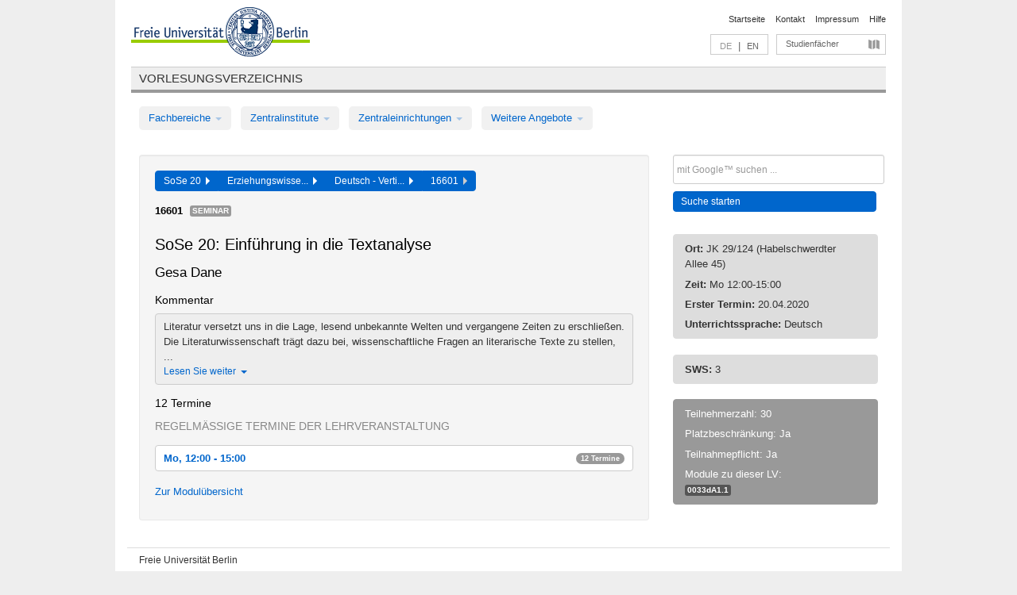

--- FILE ---
content_type: text/html
request_url: https://archiv.vv.fu-berlin.de/ss20/de/lv/0424a_m50/577149/179446/
body_size: 10068
content:
<!DOCTYPE html>
<html lang="de">
  <head>
    <meta http-equiv="X-UA-Compatible" content="IE=9"/>
    <meta charset="UTF-8"/>
    <title>Vorlesungsverzeichnis</title>
    <meta name="description" content=""/>
    <meta name="author" content=""/>

    <!-- Le HTML5 shim, for IE6-8 support of HTML elements -->
    <!--[if lt IE 9]>
        <script src="/ss20/javascripts/html5shim/html5.js" type="text/javascript"></script>        <![endif]-->
    <script src="/ss20/javascripts/bootstrap/jquery.js" type="text/javascript"></script>    <script src="/ss20/javascripts/rails.js" type="text/javascript"></script>    <script src="/ss20/addons/fancybox/jquery.fancybox-1.3.4.pack.js" type="text/javascript"></script>

        <link href="/ss20/stylesheets/yaml/base.css" media="" rel="stylesheet" type="text/css" />

        <link href="/ss20/stylesheets/style.css" media="" rel="stylesheet" type="text/css" />
        <link href="/ss20/stylesheets/bootstrap/bootstrap.css" media="" rel="stylesheet" type="text/css" />

        <link href="/ss20/addons/fancybox/jquery.fancybox-1.3.4.css" media="screen" rel="stylesheet" type="text/css" />
        <!--[if lte IE 7]>
            <link href="/ss20/stylesheets/yaml/iehacks.css" media="" rel="stylesheet" type="text/css" />
            <link href="/ss20/stylesheets/patches/patch.css" media="" rel="stylesheet" type="text/css" />
            <![endif]-->
  </head>

  <body>

    <div class="page_margins">
      <div class="page">

        <!-- header begin -->
        <div id="header">
          <a accesskey="O" name="seitenanfang" id="seitenanfang"></a>
          <a href="http://www.fu-berlin.de/" accesskey=="H" id="fu_logo" title="Logo der Freien Universität Berlin"><img alt="Logo der Freien Universität Berlin" src="/ss20/images/fu_logo.gif" /></a>          <h1 class="hideme">Freie Universität Berlin</h1>

          <hr class="hideme" />

          <div id="topnav">
            <a class="skip" title="skip link" href="#content"><span class="translation_missing" title="translation missing: de.jump_to_content">Jump To Content</span></a><span class="hideme">.</span>
            <h2 class="hideme"><span class="translation_missing" title="translation missing: de.service_nav">Service Nav</span></h2>
            <ul>
              <li><a href="http://www.fu-berlin.de/" title="Zur Startseite von - Freie Universität Berlin">Startseite</a></li>
              <li><a href="http://www.fu-berlin.de/service/vv_doku/kontakt/index.html" title="">Kontakt</a></li>
              <li><a href="http://www.fu-berlin.de/redaktion/impressum/index.html" title="Impressum gem. § 5 Telemediengesetz (TMG)">Impressum</a></li>
              <li><a href="http://www.fu-berlin.de/service/vv_doku/index.html" title="Hinweise zur Benutzung des Vorlesungsverzeichnisses">Hilfe</a></li>
            </ul>
          </div>

          <div id="services">
            <div id="languages">
              <span class="lang_link_active" lang="de" title="Diese Seite ist die deutschsprachige Version">DE</span>
              &nbsp;|&nbsp;
              <a href="/ss20/en/lv/0424a_m50/577149/179446" class="lang_link" title="English version of this page">EN</a>            </div>

            <div id="service_menue">
              <a id="service_menue_link" href="#service_menu_content" title="Alle Studienfächer">Studienfächer</a>
            </div>

          </div>

        </div>
        <!-- header end -->

        <!-- main navigation begin -->
        <!-- main navigation begin -->
<div class="identity_text identity_text_border_bottom">
  <h2>
    <a href="http://www.fu-berlin.de/vv" title="Startseite">Vorlesungsverzeichnis</a>  </h2>
</div>
<ul id="main_menu" class="nav nav-pills">
    <li class="dropdown">
      <a class="dropdown-toggle" data-toggle="dropdown" href="#">
          Fachbereiche          <b class="caret"></b>
        </a>
      <ul class="non_js">
          <li><a href="/ss20/de/999999">Allgemeine Berufsvorbereitung</a></li>          <li><a href="/ss20/de/210000">Biologie, Chemie, Pharmazie</a></li>          <li><a href="/ss20/de/400002">Dahlem Research School (DRS)</a></li>          <li><a href="/ss20/de/125006">Dahlem School of Education (Zentrum für Lehrerbildung)</a></li>          <li><a href="/ss20/de/120000">Erziehungswissenschaft und Psychologie</a></li>          <li><a href="/ss20/de/240000">Geowissenschaften</a></li>          <li><a href="/ss20/de/130000">Geschichts- und Kulturwissenschaften</a></li>          <li><a href="/ss20/de/190000">Mathematik und Informatik</a></li>          <li><a href="/ss20/de/160000">Philosophie und Geisteswissenschaften</a></li>          <li><a href="/ss20/de/200000">Physik</a></li>          <li><a href="/ss20/de/150000">Politik- und Sozialwissenschaften</a></li>          <li><a href="/ss20/de/90000">Rechtswissenschaft</a></li>          <li><a href="/ss20/de/80000">Veterinärmedizin</a></li>          <li><a href="/ss20/de/100000">Wirtschaftswissenschaft</a></li>      </ul>
    </li>
    <li class="dropdown">
      <a class="dropdown-toggle" data-toggle="dropdown" href="#">
          Zentralinstitute          <b class="caret"></b>
        </a>
      <ul class="non_js">
          <li><a href="/ss20/de/320000">John-F.-Kennedy-Institut für Nordamerikastudien</a></li>          <li><a href="/ss20/de/330000">Lateinamerika-Institut</a></li>          <li><a href="/ss20/de/310000">Osteuropa-Institut</a></li>          <li><a href="/ss20/de/340000">ZI Dahlem School of Education</a></li>      </ul>
    </li>
    <li class="dropdown">
      <a class="dropdown-toggle" data-toggle="dropdown" href="#">
          Zentraleinrichtungen          <b class="caret"></b>
        </a>
      <ul class="non_js">
          <li><a href="/ss20/de/530000">Margherita-von-Brentano-Zentrum (MvBZ)</a></li>          <li><a href="/ss20/de/540000">Sprachenzentrum</a></li>          <li><a href="/ss20/de/520000">Studienberatung und Psychologische Beratung</a></li>          <li><a href="/ss20/de/400000">ZEDAT / UB</a></li>      </ul>
    </li>
    <li class="dropdown">
      <a class="dropdown-toggle" data-toggle="dropdown" href="#">
          Weitere Angebote          <b class="caret"></b>
        </a>
      <ul class="non_js">
          <li><a href="/ss20/de/990001">Berlin University Alliance</a></li>          <li><a href="/ss20/de/950210">Career Service</a></li>          <li><a href="/ss20/de/555555">Einführungs- und Orientierungsstudium Eins@FU</a></li>          <li><a href="/ss20/de/560000">Offener Hörsaal</a></li>          <li><a href="/ss20/de/400001">Zentrum Jüdische Studien</a></li>      </ul>
    </li>
</ul>
<script type="text/javascript">
  $('#main_menu .dropdown ul').removeClass('non_js').addClass('dropdown-menu');
</script>
<!-- main navigation end -->
        <!-- main navigation end -->
        <noscript>
          <p class="alert alert-error error">Für die korrekte Darstellung der interaktiven Elemente dieser Seite aktivieren Sie bitte JavaScript!</p>
        </noscript>

        <div id="main" class="page_raster_10_off">
          <div class="subcolumns margin_top margin_bottom" style="overflow: visible">
            <div class="c70l">
  <div id="main_content" class="subc padding_top padding_right padding_bottom padding_left">

    <div class="well course">

      <div class="app_path btn-toolbar" style="margin-bottom: 9px">
        <div class="btn-group">
          <a href="/ss20/de" class="btn vv_tooltip" title="Sommersemester 2020 ausgewählt">SoSe 20&nbsp;&nbsp;<div class="arrow"></div></a>          <a href="/ss20/de/120000" class="btn vv_tooltip" title="Erziehungswissenschaft und Psychologie ausgewählt">Erziehungswisse...&nbsp;&nbsp;<div class="arrow"></div></a>          <a href="/ss20/de/module/0424a_m50" class="btn vv_tooltip" title="Deutsch - Vertiefungsfach ausgewählt">Deutsch - Verti...&nbsp;&nbsp;<div class="arrow"></div></a>          <span class="btn vv_tooltip this_site" title="Lehrveranstaltung ausgewählt">16601&nbsp;&nbsp;<div class="arrow"></div></span>        </div>
      </div>

      <div class="label_container">
        <b>
          16601        </b>
        <span class="category label label-info vv_tooltip" title="">
          Seminar        </span>
      </div>

      <h1>SoSe 20: Einführung in die Textanalyse</h1>
      <h2 class="instructor_name">
        Gesa Dane       </h2>

      <div class="courses">

        <h3>Kommentar</h3>
          <div id="vv_textfield_577149_commentary">
    <div class="collapsed_info commentary hidden">
      <div class="shortened_textblock commentary">
        Literatur versetzt uns in die Lage, lesend unbekannte Welten und vergangene Zeiten zu erschließen. Die Literaturwissenschaft trägt dazu bei, wissenschaftliche Fragen an literarische Texte zu stellen, ...                <span class="i_close_details">Lesen Sie weiter<span class="caret"></span></span>
      </div>
    </div>
    <div class="opened_info">
        Literatur versetzt uns in die Lage, lesend unbekannte Welten und vergangene Zeiten zu erschließen. Die Literaturwissenschaft trägt dazu bei, wissenschaftliche Fragen an literarische Texte zu stellen, um sie als Teil des sich wandelnden menschlichen Selbstverständnisses, von Kultur und Geschichte zu begreifen. Erste Grundlagen dazu sollen in dieser Lehrveranstaltung gelegt werden. Ihr Ziel ist es, in die Grundbegriffe der Literaturwissenschaft einzuführen,  vor allem in die literaturwissenschaftliche Gattungslehre (Lyrik, Dramatik, Epik). Auch Fragen der Stillehre, der Text- und Editionsgeschichte werden im Seminar behandelt. Zudem werden philologische Arbeitstechniken wie das Bibliographieren vermittelt, wie auch der wissenschaftliche Umgang mit den neuen Medien. Schließlich wird das Verfassen eigener wissenschaftlicher Arbeiten eingeübt. Ein Seminarprogramm für das lektüreintensive Seminar wird in der ersten Sitzung ausgegeben.        <span class="i_open_details link_mimic">Schließen<span class="caret"></span></span>
    </div>
  </div>
  <script type="text/javascript">
    $(document).ready(function(){
      var textfield = $('#vv_textfield_577149_commentary');
      textfield.find('.collapsed_info').removeClass('hidden');
      textfield.find('.opened_info').addClass("hidden");
      textfield.find('.collapsed_info').click(function() {
        if (!textfield.find('.collapsed_info').hasClass("hidden")) {
          textfield.find(".collapsed_info").hide(200);
          textfield.find(".opened_info").show(200);
        }
      });
      textfield.find('.opened_info .i_open_details').click(function() {
        textfield.find(".collapsed_info").show(200);
        textfield.find(".opened_info").hide(200);
      })
    })
  </script>


        <h3>12 Termine</h3>
        <div class="series">




          <p class="series_name">Regelmäßige Termine der Lehrveranstaltung</p>

          <!-- Terminserie 1 -->

          <div class="accordion appointments">
            <div class="accordion-group">
              <div class="accordion-heading">
                <a class="accordion-toggle" href="#collapse_2070352" data-toggle="collapse">
                  Mo, 12:00 - 15:00                  <span class="badge badge-info">12 Termine</span>
                </a>
              </div>
              <div id="collapse_2070352" class="accordion-body">
                <div class="accordion-inner">

                  <span id="link_to_details_2070352" class="link_to_details">
                    <b class="course_date_time">
                      Mo, 20.04.2020 12:00 - 15:00                    </b>
                        <div id="appointment_details_2070352">
          <div class="appointment_details_container">

          <div class="appointment_details_column">
            <p>
              <b>
                Dozenten:
                <br>
              </b>
                  PD Dr. Gesa Dane                  <small class="phone_portal">
                        <a href="https://portal.zedat.fu-berlin.de/voip/voipPortal/phonebook/search.php?start=0&amp;max=10&amp;search=Gesa%20Dane" target="_blank" class="vv_details_tooltip" title="Nach Dozentennamen im ZEDAT Telefon-Portal suchen"><i id="lookup_user" class="icon-user"></i></a>
                  </small>
                              </p>
          </div>
          <div class="appointment_details_column">
            <p>
              <b>
                Räume:
                <br>
              </b>
                  JK 29/124 (Habelschwerdter Allee 45)                              </p>
          </div>
    </div>
        <i id="link_close_details_2070352" class="icon-minus-sign link_mimic" title="Weniger Informationen"></i>
        <script type="text/javascript">
            $(document).ready(function () {
                $("#link_close_details_2070352").click(function (event) {
                    event.stopImmediatePropagation();
                    $("#link_to_details_2070352").removeClass("details_selected clearfix");
                    $('#appointment_details_2070352').children('.appointment_details_container').hide();
                    $("#link_close_details_2070352").hide();
                    $("#plus_sign_2070352").show();
                });
                $("#link_close_details_2070352").hide();
            })
        </script>
    <script type="text/javascript">
        $(document).ready(function () {
            $('.vv_details_tooltip').tooltip();
        })
    </script>

    </div>
    <i id="plus_sign_2070352" class="icon-plus-sign"></i>
    <script type="text/javascript">
        $(document).ready(function() {
            $('.appointment_details_container').hide();
        });
        $("#link_to_details_2070352").click(function() {
            $('#appointment_details_2070352').children('.appointment_details_container').show();
            $('#link_to_details_2070352').addClass('details_selected clearfix');
            $('#plus_sign_2070352').hide();
            $("#link_close_details_2070352").show();
        });
    </script>
                  </span>





                  <span id="link_to_details_2070354" class="link_to_details">
                    <b class="course_date_time">
                      Mo, 27.04.2020 12:00 - 15:00                    </b>
                        <div id="appointment_details_2070354">
          <div class="appointment_details_container">

          <div class="appointment_details_column">
            <p>
              <b>
                Dozenten:
                <br>
              </b>
                  PD Dr. Gesa Dane                  <small class="phone_portal">
                        <a href="https://portal.zedat.fu-berlin.de/voip/voipPortal/phonebook/search.php?start=0&amp;max=10&amp;search=Gesa%20Dane" target="_blank" class="vv_details_tooltip" title="Nach Dozentennamen im ZEDAT Telefon-Portal suchen"><i id="lookup_user" class="icon-user"></i></a>
                  </small>
                              </p>
          </div>
          <div class="appointment_details_column">
            <p>
              <b>
                Räume:
                <br>
              </b>
                  JK 29/124 (Habelschwerdter Allee 45)                              </p>
          </div>
    </div>
        <i id="link_close_details_2070354" class="icon-minus-sign link_mimic" title="Weniger Informationen"></i>
        <script type="text/javascript">
            $(document).ready(function () {
                $("#link_close_details_2070354").click(function (event) {
                    event.stopImmediatePropagation();
                    $("#link_to_details_2070354").removeClass("details_selected clearfix");
                    $('#appointment_details_2070354').children('.appointment_details_container').hide();
                    $("#link_close_details_2070354").hide();
                    $("#plus_sign_2070354").show();
                });
                $("#link_close_details_2070354").hide();
            })
        </script>
    <script type="text/javascript">
        $(document).ready(function () {
            $('.vv_details_tooltip').tooltip();
        })
    </script>

    </div>
    <i id="plus_sign_2070354" class="icon-plus-sign"></i>
    <script type="text/javascript">
        $(document).ready(function() {
            $('.appointment_details_container').hide();
        });
        $("#link_to_details_2070354").click(function() {
            $('#appointment_details_2070354').children('.appointment_details_container').show();
            $('#link_to_details_2070354').addClass('details_selected clearfix');
            $('#plus_sign_2070354').hide();
            $("#link_close_details_2070354").show();
        });
    </script>
                  </span>





                  <span id="link_to_details_2070355" class="link_to_details">
                    <b class="course_date_time">
                      Mo, 04.05.2020 12:00 - 15:00                    </b>
                        <div id="appointment_details_2070355">
          <div class="appointment_details_container">

          <div class="appointment_details_column">
            <p>
              <b>
                Dozenten:
                <br>
              </b>
                  PD Dr. Gesa Dane                  <small class="phone_portal">
                        <a href="https://portal.zedat.fu-berlin.de/voip/voipPortal/phonebook/search.php?start=0&amp;max=10&amp;search=Gesa%20Dane" target="_blank" class="vv_details_tooltip" title="Nach Dozentennamen im ZEDAT Telefon-Portal suchen"><i id="lookup_user" class="icon-user"></i></a>
                  </small>
                              </p>
          </div>
          <div class="appointment_details_column">
            <p>
              <b>
                Räume:
                <br>
              </b>
                  JK 29/124 (Habelschwerdter Allee 45)                              </p>
          </div>
    </div>
        <i id="link_close_details_2070355" class="icon-minus-sign link_mimic" title="Weniger Informationen"></i>
        <script type="text/javascript">
            $(document).ready(function () {
                $("#link_close_details_2070355").click(function (event) {
                    event.stopImmediatePropagation();
                    $("#link_to_details_2070355").removeClass("details_selected clearfix");
                    $('#appointment_details_2070355').children('.appointment_details_container').hide();
                    $("#link_close_details_2070355").hide();
                    $("#plus_sign_2070355").show();
                });
                $("#link_close_details_2070355").hide();
            })
        </script>
    <script type="text/javascript">
        $(document).ready(function () {
            $('.vv_details_tooltip').tooltip();
        })
    </script>

    </div>
    <i id="plus_sign_2070355" class="icon-plus-sign"></i>
    <script type="text/javascript">
        $(document).ready(function() {
            $('.appointment_details_container').hide();
        });
        $("#link_to_details_2070355").click(function() {
            $('#appointment_details_2070355').children('.appointment_details_container').show();
            $('#link_to_details_2070355').addClass('details_selected clearfix');
            $('#plus_sign_2070355').hide();
            $("#link_close_details_2070355").show();
        });
    </script>
                  </span>





                  <span id="link_to_details_2070356" class="link_to_details">
                    <b class="course_date_time">
                      Mo, 11.05.2020 12:00 - 15:00                    </b>
                        <div id="appointment_details_2070356">
          <div class="appointment_details_container">

          <div class="appointment_details_column">
            <p>
              <b>
                Dozenten:
                <br>
              </b>
                  PD Dr. Gesa Dane                  <small class="phone_portal">
                        <a href="https://portal.zedat.fu-berlin.de/voip/voipPortal/phonebook/search.php?start=0&amp;max=10&amp;search=Gesa%20Dane" target="_blank" class="vv_details_tooltip" title="Nach Dozentennamen im ZEDAT Telefon-Portal suchen"><i id="lookup_user" class="icon-user"></i></a>
                  </small>
                              </p>
          </div>
          <div class="appointment_details_column">
            <p>
              <b>
                Räume:
                <br>
              </b>
                  JK 29/124 (Habelschwerdter Allee 45)                              </p>
          </div>
    </div>
        <i id="link_close_details_2070356" class="icon-minus-sign link_mimic" title="Weniger Informationen"></i>
        <script type="text/javascript">
            $(document).ready(function () {
                $("#link_close_details_2070356").click(function (event) {
                    event.stopImmediatePropagation();
                    $("#link_to_details_2070356").removeClass("details_selected clearfix");
                    $('#appointment_details_2070356').children('.appointment_details_container').hide();
                    $("#link_close_details_2070356").hide();
                    $("#plus_sign_2070356").show();
                });
                $("#link_close_details_2070356").hide();
            })
        </script>
    <script type="text/javascript">
        $(document).ready(function () {
            $('.vv_details_tooltip').tooltip();
        })
    </script>

    </div>
    <i id="plus_sign_2070356" class="icon-plus-sign"></i>
    <script type="text/javascript">
        $(document).ready(function() {
            $('.appointment_details_container').hide();
        });
        $("#link_to_details_2070356").click(function() {
            $('#appointment_details_2070356').children('.appointment_details_container').show();
            $('#link_to_details_2070356').addClass('details_selected clearfix');
            $('#plus_sign_2070356').hide();
            $("#link_close_details_2070356").show();
        });
    </script>
                  </span>





                  <span id="link_to_details_2070357" class="link_to_details">
                    <b class="course_date_time">
                      Mo, 18.05.2020 12:00 - 15:00                    </b>
                        <div id="appointment_details_2070357">
          <div class="appointment_details_container">

          <div class="appointment_details_column">
            <p>
              <b>
                Dozenten:
                <br>
              </b>
                  PD Dr. Gesa Dane                  <small class="phone_portal">
                        <a href="https://portal.zedat.fu-berlin.de/voip/voipPortal/phonebook/search.php?start=0&amp;max=10&amp;search=Gesa%20Dane" target="_blank" class="vv_details_tooltip" title="Nach Dozentennamen im ZEDAT Telefon-Portal suchen"><i id="lookup_user" class="icon-user"></i></a>
                  </small>
                              </p>
          </div>
          <div class="appointment_details_column">
            <p>
              <b>
                Räume:
                <br>
              </b>
                  JK 29/124 (Habelschwerdter Allee 45)                              </p>
          </div>
    </div>
        <i id="link_close_details_2070357" class="icon-minus-sign link_mimic" title="Weniger Informationen"></i>
        <script type="text/javascript">
            $(document).ready(function () {
                $("#link_close_details_2070357").click(function (event) {
                    event.stopImmediatePropagation();
                    $("#link_to_details_2070357").removeClass("details_selected clearfix");
                    $('#appointment_details_2070357').children('.appointment_details_container').hide();
                    $("#link_close_details_2070357").hide();
                    $("#plus_sign_2070357").show();
                });
                $("#link_close_details_2070357").hide();
            })
        </script>
    <script type="text/javascript">
        $(document).ready(function () {
            $('.vv_details_tooltip').tooltip();
        })
    </script>

    </div>
    <i id="plus_sign_2070357" class="icon-plus-sign"></i>
    <script type="text/javascript">
        $(document).ready(function() {
            $('.appointment_details_container').hide();
        });
        $("#link_to_details_2070357").click(function() {
            $('#appointment_details_2070357').children('.appointment_details_container').show();
            $('#link_to_details_2070357').addClass('details_selected clearfix');
            $('#plus_sign_2070357').hide();
            $("#link_close_details_2070357").show();
        });
    </script>
                  </span>





                  <span id="link_to_details_2070358" class="link_to_details">
                    <b class="course_date_time">
                      Mo, 25.05.2020 12:00 - 15:00                    </b>
                        <div id="appointment_details_2070358">
          <div class="appointment_details_container">

          <div class="appointment_details_column">
            <p>
              <b>
                Dozenten:
                <br>
              </b>
                  PD Dr. Gesa Dane                  <small class="phone_portal">
                        <a href="https://portal.zedat.fu-berlin.de/voip/voipPortal/phonebook/search.php?start=0&amp;max=10&amp;search=Gesa%20Dane" target="_blank" class="vv_details_tooltip" title="Nach Dozentennamen im ZEDAT Telefon-Portal suchen"><i id="lookup_user" class="icon-user"></i></a>
                  </small>
                              </p>
          </div>
          <div class="appointment_details_column">
            <p>
              <b>
                Räume:
                <br>
              </b>
                  JK 29/124 (Habelschwerdter Allee 45)                              </p>
          </div>
    </div>
        <i id="link_close_details_2070358" class="icon-minus-sign link_mimic" title="Weniger Informationen"></i>
        <script type="text/javascript">
            $(document).ready(function () {
                $("#link_close_details_2070358").click(function (event) {
                    event.stopImmediatePropagation();
                    $("#link_to_details_2070358").removeClass("details_selected clearfix");
                    $('#appointment_details_2070358').children('.appointment_details_container').hide();
                    $("#link_close_details_2070358").hide();
                    $("#plus_sign_2070358").show();
                });
                $("#link_close_details_2070358").hide();
            })
        </script>
    <script type="text/javascript">
        $(document).ready(function () {
            $('.vv_details_tooltip').tooltip();
        })
    </script>

    </div>
    <i id="plus_sign_2070358" class="icon-plus-sign"></i>
    <script type="text/javascript">
        $(document).ready(function() {
            $('.appointment_details_container').hide();
        });
        $("#link_to_details_2070358").click(function() {
            $('#appointment_details_2070358').children('.appointment_details_container').show();
            $('#link_to_details_2070358').addClass('details_selected clearfix');
            $('#plus_sign_2070358').hide();
            $("#link_close_details_2070358").show();
        });
    </script>
                  </span>





                  <span id="link_to_details_2070359" class="link_to_details">
                    <b class="course_date_time">
                      Mo, 08.06.2020 12:00 - 15:00                    </b>
                        <div id="appointment_details_2070359">
          <div class="appointment_details_container">

          <div class="appointment_details_column">
            <p>
              <b>
                Dozenten:
                <br>
              </b>
                  PD Dr. Gesa Dane                  <small class="phone_portal">
                        <a href="https://portal.zedat.fu-berlin.de/voip/voipPortal/phonebook/search.php?start=0&amp;max=10&amp;search=Gesa%20Dane" target="_blank" class="vv_details_tooltip" title="Nach Dozentennamen im ZEDAT Telefon-Portal suchen"><i id="lookup_user" class="icon-user"></i></a>
                  </small>
                              </p>
          </div>
          <div class="appointment_details_column">
            <p>
              <b>
                Räume:
                <br>
              </b>
                  JK 29/124 (Habelschwerdter Allee 45)                              </p>
          </div>
    </div>
        <i id="link_close_details_2070359" class="icon-minus-sign link_mimic" title="Weniger Informationen"></i>
        <script type="text/javascript">
            $(document).ready(function () {
                $("#link_close_details_2070359").click(function (event) {
                    event.stopImmediatePropagation();
                    $("#link_to_details_2070359").removeClass("details_selected clearfix");
                    $('#appointment_details_2070359').children('.appointment_details_container').hide();
                    $("#link_close_details_2070359").hide();
                    $("#plus_sign_2070359").show();
                });
                $("#link_close_details_2070359").hide();
            })
        </script>
    <script type="text/javascript">
        $(document).ready(function () {
            $('.vv_details_tooltip').tooltip();
        })
    </script>

    </div>
    <i id="plus_sign_2070359" class="icon-plus-sign"></i>
    <script type="text/javascript">
        $(document).ready(function() {
            $('.appointment_details_container').hide();
        });
        $("#link_to_details_2070359").click(function() {
            $('#appointment_details_2070359').children('.appointment_details_container').show();
            $('#link_to_details_2070359').addClass('details_selected clearfix');
            $('#plus_sign_2070359').hide();
            $("#link_close_details_2070359").show();
        });
    </script>
                  </span>





                  <span id="link_to_details_2070360" class="link_to_details">
                    <b class="course_date_time">
                      Mo, 15.06.2020 12:00 - 15:00                    </b>
                        <div id="appointment_details_2070360">
          <div class="appointment_details_container">

          <div class="appointment_details_column">
            <p>
              <b>
                Dozenten:
                <br>
              </b>
                  PD Dr. Gesa Dane                  <small class="phone_portal">
                        <a href="https://portal.zedat.fu-berlin.de/voip/voipPortal/phonebook/search.php?start=0&amp;max=10&amp;search=Gesa%20Dane" target="_blank" class="vv_details_tooltip" title="Nach Dozentennamen im ZEDAT Telefon-Portal suchen"><i id="lookup_user" class="icon-user"></i></a>
                  </small>
                              </p>
          </div>
          <div class="appointment_details_column">
            <p>
              <b>
                Räume:
                <br>
              </b>
                  JK 29/124 (Habelschwerdter Allee 45)                              </p>
          </div>
    </div>
        <i id="link_close_details_2070360" class="icon-minus-sign link_mimic" title="Weniger Informationen"></i>
        <script type="text/javascript">
            $(document).ready(function () {
                $("#link_close_details_2070360").click(function (event) {
                    event.stopImmediatePropagation();
                    $("#link_to_details_2070360").removeClass("details_selected clearfix");
                    $('#appointment_details_2070360').children('.appointment_details_container').hide();
                    $("#link_close_details_2070360").hide();
                    $("#plus_sign_2070360").show();
                });
                $("#link_close_details_2070360").hide();
            })
        </script>
    <script type="text/javascript">
        $(document).ready(function () {
            $('.vv_details_tooltip').tooltip();
        })
    </script>

    </div>
    <i id="plus_sign_2070360" class="icon-plus-sign"></i>
    <script type="text/javascript">
        $(document).ready(function() {
            $('.appointment_details_container').hide();
        });
        $("#link_to_details_2070360").click(function() {
            $('#appointment_details_2070360').children('.appointment_details_container').show();
            $('#link_to_details_2070360').addClass('details_selected clearfix');
            $('#plus_sign_2070360').hide();
            $("#link_close_details_2070360").show();
        });
    </script>
                  </span>





                  <span id="link_to_details_2070361" class="link_to_details">
                    <b class="course_date_time">
                      Mo, 22.06.2020 12:00 - 15:00                    </b>
                        <div id="appointment_details_2070361">
          <div class="appointment_details_container">

          <div class="appointment_details_column">
            <p>
              <b>
                Dozenten:
                <br>
              </b>
                  PD Dr. Gesa Dane                  <small class="phone_portal">
                        <a href="https://portal.zedat.fu-berlin.de/voip/voipPortal/phonebook/search.php?start=0&amp;max=10&amp;search=Gesa%20Dane" target="_blank" class="vv_details_tooltip" title="Nach Dozentennamen im ZEDAT Telefon-Portal suchen"><i id="lookup_user" class="icon-user"></i></a>
                  </small>
                              </p>
          </div>
          <div class="appointment_details_column">
            <p>
              <b>
                Räume:
                <br>
              </b>
                  JK 29/124 (Habelschwerdter Allee 45)                              </p>
          </div>
    </div>
        <i id="link_close_details_2070361" class="icon-minus-sign link_mimic" title="Weniger Informationen"></i>
        <script type="text/javascript">
            $(document).ready(function () {
                $("#link_close_details_2070361").click(function (event) {
                    event.stopImmediatePropagation();
                    $("#link_to_details_2070361").removeClass("details_selected clearfix");
                    $('#appointment_details_2070361').children('.appointment_details_container').hide();
                    $("#link_close_details_2070361").hide();
                    $("#plus_sign_2070361").show();
                });
                $("#link_close_details_2070361").hide();
            })
        </script>
    <script type="text/javascript">
        $(document).ready(function () {
            $('.vv_details_tooltip').tooltip();
        })
    </script>

    </div>
    <i id="plus_sign_2070361" class="icon-plus-sign"></i>
    <script type="text/javascript">
        $(document).ready(function() {
            $('.appointment_details_container').hide();
        });
        $("#link_to_details_2070361").click(function() {
            $('#appointment_details_2070361').children('.appointment_details_container').show();
            $('#link_to_details_2070361').addClass('details_selected clearfix');
            $('#plus_sign_2070361').hide();
            $("#link_close_details_2070361").show();
        });
    </script>
                  </span>





                  <span id="link_to_details_2070362" class="link_to_details">
                    <b class="course_date_time">
                      Mo, 29.06.2020 12:00 - 15:00                    </b>
                        <div id="appointment_details_2070362">
          <div class="appointment_details_container">

          <div class="appointment_details_column">
            <p>
              <b>
                Dozenten:
                <br>
              </b>
                  PD Dr. Gesa Dane                  <small class="phone_portal">
                        <a href="https://portal.zedat.fu-berlin.de/voip/voipPortal/phonebook/search.php?start=0&amp;max=10&amp;search=Gesa%20Dane" target="_blank" class="vv_details_tooltip" title="Nach Dozentennamen im ZEDAT Telefon-Portal suchen"><i id="lookup_user" class="icon-user"></i></a>
                  </small>
                              </p>
          </div>
          <div class="appointment_details_column">
            <p>
              <b>
                Räume:
                <br>
              </b>
                  JK 29/124 (Habelschwerdter Allee 45)                              </p>
          </div>
    </div>
        <i id="link_close_details_2070362" class="icon-minus-sign link_mimic" title="Weniger Informationen"></i>
        <script type="text/javascript">
            $(document).ready(function () {
                $("#link_close_details_2070362").click(function (event) {
                    event.stopImmediatePropagation();
                    $("#link_to_details_2070362").removeClass("details_selected clearfix");
                    $('#appointment_details_2070362').children('.appointment_details_container').hide();
                    $("#link_close_details_2070362").hide();
                    $("#plus_sign_2070362").show();
                });
                $("#link_close_details_2070362").hide();
            })
        </script>
    <script type="text/javascript">
        $(document).ready(function () {
            $('.vv_details_tooltip').tooltip();
        })
    </script>

    </div>
    <i id="plus_sign_2070362" class="icon-plus-sign"></i>
    <script type="text/javascript">
        $(document).ready(function() {
            $('.appointment_details_container').hide();
        });
        $("#link_to_details_2070362").click(function() {
            $('#appointment_details_2070362').children('.appointment_details_container').show();
            $('#link_to_details_2070362').addClass('details_selected clearfix');
            $('#plus_sign_2070362').hide();
            $("#link_close_details_2070362").show();
        });
    </script>
                  </span>





                  <span id="link_to_details_2070363" class="link_to_details">
                    <b class="course_date_time">
                      Mo, 06.07.2020 12:00 - 15:00                    </b>
                        <div id="appointment_details_2070363">
          <div class="appointment_details_container">

          <div class="appointment_details_column">
            <p>
              <b>
                Dozenten:
                <br>
              </b>
                  PD Dr. Gesa Dane                  <small class="phone_portal">
                        <a href="https://portal.zedat.fu-berlin.de/voip/voipPortal/phonebook/search.php?start=0&amp;max=10&amp;search=Gesa%20Dane" target="_blank" class="vv_details_tooltip" title="Nach Dozentennamen im ZEDAT Telefon-Portal suchen"><i id="lookup_user" class="icon-user"></i></a>
                  </small>
                              </p>
          </div>
          <div class="appointment_details_column">
            <p>
              <b>
                Räume:
                <br>
              </b>
                  JK 29/124 (Habelschwerdter Allee 45)                              </p>
          </div>
    </div>
        <i id="link_close_details_2070363" class="icon-minus-sign link_mimic" title="Weniger Informationen"></i>
        <script type="text/javascript">
            $(document).ready(function () {
                $("#link_close_details_2070363").click(function (event) {
                    event.stopImmediatePropagation();
                    $("#link_to_details_2070363").removeClass("details_selected clearfix");
                    $('#appointment_details_2070363').children('.appointment_details_container').hide();
                    $("#link_close_details_2070363").hide();
                    $("#plus_sign_2070363").show();
                });
                $("#link_close_details_2070363").hide();
            })
        </script>
    <script type="text/javascript">
        $(document).ready(function () {
            $('.vv_details_tooltip').tooltip();
        })
    </script>

    </div>
    <i id="plus_sign_2070363" class="icon-plus-sign"></i>
    <script type="text/javascript">
        $(document).ready(function() {
            $('.appointment_details_container').hide();
        });
        $("#link_to_details_2070363").click(function() {
            $('#appointment_details_2070363').children('.appointment_details_container').show();
            $('#link_to_details_2070363').addClass('details_selected clearfix');
            $('#plus_sign_2070363').hide();
            $("#link_close_details_2070363").show();
        });
    </script>
                  </span>





                  <span id="link_to_details_2070364" class="link_to_details">
                    <b class="course_date_time">
                      Mo, 13.07.2020 12:00 - 15:00                    </b>
                        <div id="appointment_details_2070364">
          <div class="appointment_details_container">

          <div class="appointment_details_column">
            <p>
              <b>
                Dozenten:
                <br>
              </b>
                  PD Dr. Gesa Dane                  <small class="phone_portal">
                        <a href="https://portal.zedat.fu-berlin.de/voip/voipPortal/phonebook/search.php?start=0&amp;max=10&amp;search=Gesa%20Dane" target="_blank" class="vv_details_tooltip" title="Nach Dozentennamen im ZEDAT Telefon-Portal suchen"><i id="lookup_user" class="icon-user"></i></a>
                  </small>
                              </p>
          </div>
          <div class="appointment_details_column">
            <p>
              <b>
                Räume:
                <br>
              </b>
                  JK 29/124 (Habelschwerdter Allee 45)                              </p>
          </div>
    </div>
        <i id="link_close_details_2070364" class="icon-minus-sign link_mimic" title="Weniger Informationen"></i>
        <script type="text/javascript">
            $(document).ready(function () {
                $("#link_close_details_2070364").click(function (event) {
                    event.stopImmediatePropagation();
                    $("#link_to_details_2070364").removeClass("details_selected clearfix");
                    $('#appointment_details_2070364').children('.appointment_details_container').hide();
                    $("#link_close_details_2070364").hide();
                    $("#plus_sign_2070364").show();
                });
                $("#link_close_details_2070364").hide();
            })
        </script>
    <script type="text/javascript">
        $(document).ready(function () {
            $('.vv_details_tooltip').tooltip();
        })
    </script>

    </div>
    <i id="plus_sign_2070364" class="icon-plus-sign"></i>
    <script type="text/javascript">
        $(document).ready(function() {
            $('.appointment_details_container').hide();
        });
        $("#link_to_details_2070364").click(function() {
            $('#appointment_details_2070364').children('.appointment_details_container').show();
            $('#link_to_details_2070364').addClass('details_selected clearfix');
            $('#plus_sign_2070364').hide();
            $("#link_close_details_2070364").show();
        });
    </script>
                  </span>

                </div>
              </div>
            </div>
          </div>


        </div>
        <script type="text/javascript">
          $('.appointments .accordion-body').addClass("collapse");
        </script>

        <p class="link_back">
          <a href="/ss20/de/module/0424a_m50">Zur Modulübersicht</a>        </p>


      </div>

    </div>

  </div>
</div>

<div class="c30r sidebar">
  <div class="subc padding_top padding_right padding_bottom padding_left">
    <form accept-charset="UTF-8" action="/ss20/de/_search" class="search_form" id="vv_quick_search" method="get"><div style="margin:0;padding:0;display:inline"><input name="utf8" type="hidden" value="&#x2713;" /></div><input class="search_input" id="q" name="q" placeholder="mit Google™ suchen ..." size="20" style="width: 256px; height: 27px;" type="text" /><div id="privacy_link_container" style="font-size: 11px;line-height:24px; display: none;">
  <a href="http://www.fu-berlin.de/redaktion/impressum/datenschutzhinweise#faq_06_externe_suche" title="Hinweise zum Einsatz der Google™ Suche" target="_blank">Hinweise zum Einsatz der Google™ Suche</a>
  <span style="color:rgb(92, 143, 41); font-weight:bold; cursor: pointer;" id="search-privacy-link-close" title="">X</span>
</div>
    <input class="btn btn-small btn-primary search_button" name="commit" type="submit" value="Suche starten" /></form>

<script>
  $('#q').focus(function () {
      $('#privacy_link_container').show();
  });

  $('#search-privacy-link-close').click(function () {
      $('#privacy_link_container').hide();
  });
</script>
    
<div class="alert alert-warning course_info_sidebar margin_top_em">
  <p>
    <b>Ort: </b>JK 29/124 (Habelschwerdter Allee 45)  </p>
  <p>
    <b>Zeit: </b>Mo 12:00-15:00  </p>
  <p>
    <b>Erster Termin: </b>20.04.2020  </p>
  <p>
    <b>Unterrichtssprache: </b>Deutsch  </p>
</div>
  <div class="alert alert-warning course_info_sidebar">
      <p>
        <b>SWS: </b>3      </p>
  </div>


<div class="alert alert-info course_info_sidebar">
    <p>
      Teilnehmerzahl: 30    </p>
  <p>
    Platzbeschränkung: Ja  </p>
  <p>
    Teilnahmepflicht: Ja  </p>
  <p>
    <div class="label_container">
      Module zu dieser LV:
      <br /><span class="label label-inverse vv_tooltip" style="text-transform: none;" title="BM-Einführung in die Neuere deutsche Literatur">
        <a href="/ss20/de/module/0033d_k90#179446" style="color: white; text-decoration: none">0033dA1.1</a>      </span>
    </div>
  </p>
</div>

  </div>
</div>
          </div>
        </div>

        <!-- footer begin -->
        <div id="footer">
          <div class="subcolumns bottom_main_nav">
            <div class="subc padding_left">
              <h3>
                <a title="Zur Startseite von: Freie Universität Berlin" href="http://www.fu-berlin.de">Freie Universität Berlin</a>
              </h3>
              <ul class="noprint">
                  <li>
                    <a href="http://www.fu-berlin.de/universitaet/index.html">Universität</a>
                  </li>
                  <li>
                    <a href="http://www.fu-berlin.de/studium/index.html">Studium</a>
                  </li>
                  <li>
                    <a href="http://www.fu-berlin.de/forschung/index.html">Forschung</a>
                  </li>
                  <li>
                    <a href="http://www.fu-berlin.de/einrichtungen/index.html">Einrichtungen</a>
                  </li>
                  <li>
                    <a href="https://www.fu-berlin.de/universitaet/kooperationen/index.html">Kooperationen</a>
                  </li>
              </ul>
            </div>
          </div>
          <div id="bottomnav" class="subcolumns box_border_top">
            <div class="subc padding_right">
              <ul>
                <li><a href="http://www.fu-berlin.de/" title="Zur Startseite von - Freie Universität Berlin">Startseite</a></li>
              	<li><a id="service_menue_link_footer" href="#service_menu_content" title="Alle Studienfächer">Studienfächer</a></li>
              	<li><a href="http://www.fu-berlin.de/service/vv_doku/kontakt/index.html" title="">Kontakt</a></li>
              	<li><a href="http://www.fu-berlin.de/redaktion/impressum/index.html" title="Impressum gem. § 5 Telemediengesetz (TMG)">Impressum</a></li>
                <li><a href="http://www.fu-berlin.de/service/vv_doku/index.html" title="Hinweise zur Benutzung des Vorlesungsverzeichnisses">Hilfe</a></li>
              </ul>
            </div>
          </div>
        </div>
        <!-- footer end -->

      </div>
    </div>

    <!-- az index begin -->
    
<script type="text/javascript">
  $(document).ready(function() {
    $("#service_menue_link, #service_menue_link_footer").fancybox({
      'overlayShow' : true,
      'scrolling' : 'yes',
      'autoDimensions' : true,
      'width' : 800,
      'overlayOpacity' : 0.6,
      'padding' : 20,
      'titleShow' : false,
      'scrolling' : 'no'
    });
  })
  function closeAZIndex() {
    $.fancybox.close();
  }
</script>

<!-- begin: Direktzugang -->
<div style="display: none;">
  <div id="service_menu_content">
    <div class="subcolumns">
      <div class="subc">
        <h3 class="pop_headline_small">Studienfächer A-Z</h3>
      </div>
    </div>
    <div class="subcolumns">        
 
        <div class="c33l">
          <div class="subc">
            <ul class="link_list_arrow_small">


                <li><a href="/ss20/de/130000?sm=682080#62552" onclick="closeAZIndex()" title="ABV für den Fachbereich Geschichts- und Kulturwissenschaften">ABV für den Fachbereich Geschichts- u...</a></li>


                <li><a href="/ss20/de/100000?sm=682080#61028" onclick="closeAZIndex()" title="ABV in den Bachelorstudiengängen">ABV in den Bachelorstudiengängen</a></li>


                <li><a href="/ss20/de/540000?sm=682080#60892" onclick="closeAZIndex()" title="ABV-Angebot">ABV-Angebot</a></li>


                <li><a href="/ss20/de/530000?sm=682080#60874" onclick="closeAZIndex()" title="AGENDA - Vorlesungsverzeichnis Gender &amp; Diversity Studies">AGENDA - Vorlesungsverzeichnis Gender...</a></li>


                <li><a href="/ss20/de/400000?sm=682080#60862" onclick="closeAZIndex()" title="Allgemeine Berufsvorbereitung">Allgemeine Berufsvorbereitung</a></li>


                <li><a href="/ss20/de/160000?sm=682080#67414" onclick="closeAZIndex()" title="Allgemeine Berufsvorbereitung am Fachbereich Philosophie und Geisteswissenschaften">Allgemeine Berufsvorbereitung am Fach...</a></li>


                <li><a href="/ss20/de/999999?sm=682080#66987" onclick="closeAZIndex()" title="Allgemeine Berufsvorbereitung in den Bachelorstudiengängen">Allgemeine Berufsvorbereitung in den ...</a></li>


                <li><a href="/ss20/de/130000?sm=682080#61262" onclick="closeAZIndex()" title="Altertumswissenschaften (WE 3)">Altertumswissenschaften (WE 3)</a></li>


                <li><a href="/ss20/de/540000?sm=682080#60881" onclick="closeAZIndex()" title="Arabisch">Arabisch</a></li>


                <li><a href="/ss20/de/125006?sm=682080#62586" onclick="closeAZIndex()" title="AUSGELAUFEN Lehramtsmasterstudiengang (Master of Education) 120 LP (bis 30.09.2018)">AUSGELAUFEN Lehramtsmasterstudiengang...</a></li>


                <li><a href="/ss20/de/125006?sm=682080#62602" onclick="closeAZIndex()" title="AUSGELAUFEN Lehramtsmasterstudiengang (Master of Education) 60 LP (bis 30.9.2018)">AUSGELAUFEN Lehramtsmasterstudiengang...</a></li>


                <li><a href="/ss20/de/125006?sm=682080#639939" onclick="closeAZIndex()" title="AUSGELAUFEN: Lehramtsbezogene Berufswissenschaft im Bachelor (Modulangebot)">AUSGELAUFEN: Lehramtsbezogene Berufsw...</a></li>


                <li><a href="/ss20/de/125006?sm=682080#256198" onclick="closeAZIndex()" title="AUSGELAUFEN: Masterstudiengang für ein Lehramt an Gymnasien (ab 2015 bis 30.09.2020)">AUSGELAUFEN: Masterstudiengang für ei...</a></li>


                <li><a href="/ss20/de/125006?sm=682080#256199" onclick="closeAZIndex()" title="AUSGELAUFEN: Masterstudiengang für ein Lehramt an Integrierten Sekundarschulen (ab 2015 bis 30.09.2020)">AUSGELAUFEN: Masterstudiengang für ei...</a></li>


                <li><a href="/ss20/de/130000?sm=682080#62544" onclick="closeAZIndex()" title="Auslaufende Studienangebote">Auslaufende Studienangebote</a></li>


                <li><a href="/ss20/de/100000?sm=682080#61003" onclick="closeAZIndex()" title="Bachelor-Studiengänge">Bachelor-Studiengänge</a></li>


                <li><a href="/ss20/de/200000?sm=682080#62473" onclick="closeAZIndex()" title="Bachelorstudiengang Physik">Bachelorstudiengang Physik</a></li>


                <li><a href="/ss20/de/200000?sm=682080#62478" onclick="closeAZIndex()" title="Bachelorstudiengang Physik (Lehramt)">Bachelorstudiengang Physik (Lehramt)</a></li>


                <li><a href="/ss20/de/520000?sm=682080#60977" onclick="closeAZIndex()" title="Beratungs- und Workshopangebot der Zentraleinrichtung Studienberatung und Psychologische Beratung">Beratungs- und Workshopangebot der Ze...</a></li>


                <li><a href="/ss20/de/210000?sm=682080#66344" onclick="closeAZIndex()" title="Biochemie">Biochemie</a></li>


                <li><a href="/ss20/de/190000?sm=682080#62641" onclick="closeAZIndex()" title="Bioinformatik">Bioinformatik</a></li>


                <li><a href="/ss20/de/210000?sm=682080#66074" onclick="closeAZIndex()" title="Biologie">Biologie</a></li>


                <li><a href="/ss20/de/990001?sm=682080#682215" onclick="closeAZIndex()" title="BUA Joint Degree-Studiengänge">BUA Joint Degree-Studiengänge</a></li>


                <li><a href="/ss20/de/990001?sm=682080#689788" onclick="closeAZIndex()" title="BUA-Module">BUA-Module</a></li>


                <li><a href="/ss20/de/210000?sm=682080#66345" onclick="closeAZIndex()" title="Chemie">Chemie</a></li>


                <li><a href="/ss20/de/200000?sm=682080#62495" onclick="closeAZIndex()" title="Colloquien">Colloquien</a></li>


                <li><a href="/ss20/de/100000?sm=682080#61135" onclick="closeAZIndex()" title="Colloquien">Colloquien</a></li>


                <li><a href="/ss20/de/190000?sm=682080#335310" onclick="closeAZIndex()" title="Computational Sciences">Computational Sciences</a></li>


                <li><a href="/ss20/de/400002?sm=682080#567022" onclick="closeAZIndex()" title="Dahlem Research School">Dahlem Research School</a></li>


                <li><a href="/ss20/de/340000?sm=682080#315324" onclick="closeAZIndex()" title="Dahlem School of Education">Dahlem School of Education</a></li>


                <li><a href="/ss20/de/190000?sm=682080#567857" onclick="closeAZIndex()" title="Data Science">Data Science</a></li>


                <li><a href="/ss20/de/540000?sm=682080#60891" onclick="closeAZIndex()" title="Deutsch als Fremdsprache">Deutsch als Fremdsprache</a></li>


                <li><a href="/ss20/de/100000?sm=682080#61133" onclick="closeAZIndex()" title="Doktorandenprogramme und zusätzliche Angebote">Doktorandenprogramme und zusätzliche ...</a></li>


                <li><a href="/ss20/de/100000?sm=682080#61002" onclick="closeAZIndex()" title="ECTS-Grades">ECTS-Grades</a></li>


                <li><a href="/ss20/de/190000?sm=682080#130103" onclick="closeAZIndex()" title="Einführungs- und Abschlussveranstaltungen/Mentoringveranstaltungen">Einführungs- und Abschlussveranstaltu...</a></li>


                <li><a href="/ss20/de/200000?sm=682080#62489" onclick="closeAZIndex()" title="Einführungs- und Sonderveranstaltungen">Einführungs- und Sonderveranstaltunge...</a></li>


                <li><a href="/ss20/de/240000?sm=682080#255933" onclick="closeAZIndex()" title="Einführungs- und Sonderveranstaltungen">Einführungs- und Sonderveranstaltunge...</a></li>


                <li><a href="/ss20/de/540000?sm=682080#60883" onclick="closeAZIndex()" title="Englisch">Englisch</a></li>

                   </ul>
                 </div>
                </div>
               <div class="c33l">
                 <div class="subc">
                   <ul class="link_list_arrow_small">

                <li><a href="/ss20/de/120000?sm=682080#62662" onclick="closeAZIndex()" title="Erziehungswissenschaft">Erziehungswissenschaft</a></li>


                <li><a href="/ss20/de/200000?sm=682080#62492" onclick="closeAZIndex()" title="Forschungsseminare">Forschungsseminare</a></li>


                <li><a href="/ss20/de/540000?sm=682080#60885" onclick="closeAZIndex()" title="Französisch">Französisch</a></li>


                <li><a href="/ss20/de/160000?sm=682080#79975" onclick="closeAZIndex()" title="Friedrich Schlegel Graduiertenschule für literaturwissenschaftliche Studien">Friedrich Schlegel Graduiertenschule ...</a></li>


                <li><a href="/ss20/de/240000?sm=682080#62693" onclick="closeAZIndex()" title="Geographie (WE 2)">Geographie (WE 2)</a></li>


                <li><a href="/ss20/de/240000?sm=682080#62685" onclick="closeAZIndex()" title="Geologie (WE 1)">Geologie (WE 1)</a></li>


                <li><a href="/ss20/de/130000?sm=682080#61210" onclick="closeAZIndex()" title="Geschichte (Friedrich-Meinecke-Institut - WE 1)">Geschichte (Friedrich-Meinecke-Instit...</a></li>


                <li><a href="/ss20/de/200000?sm=682080#261980" onclick="closeAZIndex()" title="Grundschulpädagogik">Grundschulpädagogik</a></li>


                <li><a href="/ss20/de/190000?sm=682080#62640" onclick="closeAZIndex()" title="Informatik">Informatik</a></li>


                <li><a href="/ss20/de/160000?sm=682080#67406" onclick="closeAZIndex()" title="Institut für Allgemeine und Vergleichende Literaturwissenschaft (WE 3)">Institut für Allgemeine und Vergleich...</a></li>


                <li><a href="/ss20/de/160000?sm=682080#67407" onclick="closeAZIndex()" title="Institut für Deutsche und Niederländische Philologie (WE 4)">Institut für Deutsche und Niederländi...</a></li>


                <li><a href="/ss20/de/160000?sm=682080#67409" onclick="closeAZIndex()" title="Institut für Englische Philologie (WE 6)">Institut für Englische Philologie (WE...</a></li>


                <li><a href="/ss20/de/160000?sm=682080#66657" onclick="closeAZIndex()" title="Institut für Griechische und Lateinische Philologie (WE 2)">Institut für Griechische und Lateinis...</a></li>


                <li><a href="/ss20/de/160000?sm=682080#58804" onclick="closeAZIndex()" title="Institut für Philosophie (WE 1)">Institut für Philosophie (WE 1)</a></li>


                <li><a href="/ss20/de/150000?sm=682080#61202" onclick="closeAZIndex()" title="Institut für Publizistik- und Kommunikationswissenschaft">Institut für Publizistik- und Kommuni...</a></li>


                <li><a href="/ss20/de/160000?sm=682080#67408" onclick="closeAZIndex()" title="Institut für Romanische Philologie (WE 5)">Institut für Romanische Philologie (W...</a></li>


                <li><a href="/ss20/de/150000?sm=682080#61194" onclick="closeAZIndex()" title="Institut für Sozial- und Kulturanthropologie">Institut für Sozial- und Kulturanthro...</a></li>


                <li><a href="/ss20/de/150000?sm=682080#61207" onclick="closeAZIndex()" title="Institut für Soziologie">Institut für Soziologie</a></li>


                <li><a href="/ss20/de/160000?sm=682080#67410" onclick="closeAZIndex()" title="Institut für Theaterwissenschaft (WE 7)">Institut für Theaterwissenschaft (WE ...</a></li>


                <li><a href="/ss20/de/160000?sm=682080#415461" onclick="closeAZIndex()" title="Institutsübergreifende Bachelorstudiengänge">Institutsübergreifende Bachelorstudie...</a></li>


                <li><a href="/ss20/de/160000?sm=682080#67412" onclick="closeAZIndex()" title="Institutsübergreifende Masterstudiengänge">Institutsübergreifende Masterstudieng...</a></li>


                <li><a href="/ss20/de/130000?sm=682080#62551" onclick="closeAZIndex()" title="Inter- und transdisziplinärer Bereich / Komplementäre Module der Masterstudiengänge">Inter- und transdisziplinärer Bereich...</a></li>


                <li><a href="/ss20/de/150000?sm=682080#80062" onclick="closeAZIndex()" title="Internationale Beziehungen">Internationale Beziehungen</a></li>


                <li><a href="/ss20/de/540000?sm=682080#60886" onclick="closeAZIndex()" title="Italienisch">Italienisch</a></li>


                <li><a href="/ss20/de/540000?sm=682080#60887" onclick="closeAZIndex()" title="Japanisch">Japanisch</a></li>


                <li><a href="/ss20/de/130000?sm=682080#62526" onclick="closeAZIndex()" title="Judaistik (WE 5)">Judaistik (WE 5)</a></li>


                <li><a href="/ss20/de/130000?sm=682080#62535" onclick="closeAZIndex()" title="Katholische Theologie (WE 6)">Katholische Theologie (WE 6)</a></li>


                <li><a href="/ss20/de/130000?sm=682080#61215" onclick="closeAZIndex()" title="Kunsthistorisches Institut (WE 2)">Kunsthistorisches Institut (WE 2)</a></li>


                <li><a href="/ss20/de/330000?sm=682080#60986" onclick="closeAZIndex()" title="Lateinamerikastudien">Lateinamerikastudien</a></li>


                <li><a href="/ss20/de/120000?sm=682080#62674" onclick="closeAZIndex()" title="Lehramt">Lehramt</a></li>


                <li><a href="/ss20/de/125006?sm=682080#570758" onclick="closeAZIndex()" title="Lehramt an Integrierten Sekundarschulen und Gymnasien – Quereinstieg (ab WiSe 2019)">Lehramt an Integrierten Sekundarschul...</a></li>


                <li><a href="/ss20/de/190000?sm=682080#298590" onclick="closeAZIndex()" title="Lehramt für Informatik">Lehramt für Informatik</a></li>


                <li><a href="/ss20/de/190000?sm=682080#298544" onclick="closeAZIndex()" title="Lehramt für Mathematik">Lehramt für Mathematik</a></li>


                <li><a href="/ss20/de/125006?sm=682080#336561" onclick="closeAZIndex()" title="Lehramt Gymnasium – Quereinstieg (ab 2016 bis Ende SoSe 2021)">Lehramt Gymnasium – Quereinstieg (ab ...</a></li>


                <li><a href="/ss20/de/125006?sm=682080#639942" onclick="closeAZIndex()" title="Lehramt UDK – Quereinstieg Kunst und Musik (ab WiSe 2020/21)">Lehramt UDK – Quereinstieg Kunst und ...</a></li>


                <li><a href="/ss20/de/125006?sm=682080#62584" onclick="closeAZIndex()" title="Lehramtsbezogene Berufswissenschaft im Bachelor">Lehramtsbezogene Berufswissenschaft i...</a></li>


                <li><a href="/ss20/de/200000?sm=682080#62484" onclick="closeAZIndex()" title="Lehramtsmasterstudiengänge Physik">Lehramtsmasterstudiengänge Physik</a></li>


                <li><a href="/ss20/de/210000?sm=682080#66081" onclick="closeAZIndex()" title="Lehrveranstaltungen für andere Studiengänge / Fachbereiche">Lehrveranstaltungen für andere Studie...</a></li>

                   </ul>
                 </div>
                </div>
               <div class="c33l">
                 <div class="subc">
                   <ul class="link_list_arrow_small">

                <li><a href="/ss20/de/400000?sm=682080#60867" onclick="closeAZIndex()" title="Lernangebote zum Erwerb von Informationskompetenz">Lernangebote zum Erwerb von Informati...</a></li>


                <li><a href="/ss20/de/400000?sm=682080#60865" onclick="closeAZIndex()" title="Lernangebote zum Erwerb von IT-Kompetenz">Lernangebote zum Erwerb von IT-Kompet...</a></li>


                <li><a href="/ss20/de/125006?sm=682080#256197" onclick="closeAZIndex()" title="Masterstudiengang für das Lehramt an Grundschulen (alle Studienordnungen)">Masterstudiengang für das Lehramt an ...</a></li>


                <li><a href="/ss20/de/125006?sm=682080#493380" onclick="closeAZIndex()" title="Masterstudiengang für ein Lehramt an Integrierten Sekundarschulen und Gymnasien (ab WiSe 18/19)">Masterstudiengang für ein Lehramt an ...</a></li>


                <li><a href="/ss20/de/200000?sm=682080#62482" onclick="closeAZIndex()" title="Masterstudiengang Physik">Masterstudiengang Physik</a></li>


                <li><a href="/ss20/de/100000?sm=682080#61104" onclick="closeAZIndex()" title="Masterstudiengänge">Masterstudiengänge</a></li>


                <li><a href="/ss20/de/190000?sm=682080#62618" onclick="closeAZIndex()" title="Mathematik">Mathematik</a></li>


                <li><a href="/ss20/de/240000?sm=682080#62709" onclick="closeAZIndex()" title="Meteorologie (WE 3)">Meteorologie (WE 3)</a></li>


                <li><a href="/ss20/de/950210?sm=682080#60877" onclick="closeAZIndex()" title="Modulangebot für die Allgemeine Berufsvorbereitung (ABV) in Bachelorstudiengängen">Modulangebot für die Allgemeine Beruf...</a></li>


                <li><a href="/ss20/de/100000?sm=682080#61099" onclick="closeAZIndex()" title="Modulangebote">Modulangebote</a></li>


                <li><a href="/ss20/de/530000?sm=682080#60869" onclick="closeAZIndex()" title="Modulangebote zur Gender- und Diversity-Kompetenz für die Allgemeine Berufsvorbereitung (ABV) in Bachelorstudiengängen">Modulangebote zur Gender- und Diversi...</a></li>


                <li><a href="/ss20/de/320000?sm=682080#63319" onclick="closeAZIndex()" title="Nordamerikastudien">Nordamerikastudien</a></li>


                <li><a href="/ss20/de/560000?sm=682080#94649" onclick="closeAZIndex()" title="Offener Hörsaal">Offener Hörsaal</a></li>


                <li><a href="/ss20/de/130000?sm=682080#62512" onclick="closeAZIndex()" title="Ostasien und Vorderer Orient (WE 4)">Ostasien und Vorderer Orient (WE 4)</a></li>


                <li><a href="/ss20/de/310000?sm=682080#62763" onclick="closeAZIndex()" title="Osteuropastudien">Osteuropastudien</a></li>


                <li><a href="/ss20/de/150000?sm=682080#66040" onclick="closeAZIndex()" title="Otto-Suhr-Institut für Politikwissenschaft">Otto-Suhr-Institut für Politikwissens...</a></li>


                <li><a href="/ss20/de/540000?sm=682080#68898" onclick="closeAZIndex()" title="Persisch ABV Fachnahe Zusatzqualifikation ">Persisch ABV Fachnahe Zusatzqualifika...</a></li>


                <li><a href="/ss20/de/210000?sm=682080#62759" onclick="closeAZIndex()" title="Pharmazie">Pharmazie</a></li>


                <li><a href="/ss20/de/540000?sm=682080#60888" onclick="closeAZIndex()" title="Portugiesisch">Portugiesisch</a></li>


                <li><a href="/ss20/de/130000?sm=682080#62549" onclick="closeAZIndex()" title="Promotionsstudien FB Geschichts- und Kulturwissenschaft">Promotionsstudien FB Geschichts- und ...</a></li>


                <li><a href="/ss20/de/120000?sm=682080#62652" onclick="closeAZIndex()" title="Psychologie">Psychologie</a></li>


                <li><a href="/ss20/de/90000?sm=682080#72970" onclick="closeAZIndex()" title="Rechtswissenschaft">Rechtswissenschaft</a></li>


                <li><a href="/ss20/de/130000?sm=682080#62546" onclick="closeAZIndex()" title="Religionswissenschaft (WE 8)">Religionswissenschaft (WE 8)</a></li>


                <li><a href="/ss20/de/540000?sm=682080#60889" onclick="closeAZIndex()" title="Russisch">Russisch</a></li>


                <li><a href="/ss20/de/555555?sm=682080#416604" onclick="closeAZIndex()" title="Schlüsselkompetenzen und Fremdsprachen">Schlüsselkompetenzen und Fremdsprache...</a></li>


                <li><a href="/ss20/de/555555?sm=682080#416536" onclick="closeAZIndex()" title="Schwerpunktstudium">Schwerpunktstudium</a></li>


                <li><a href="/ss20/de/540000?sm=682080#60890" onclick="closeAZIndex()" title="Spanisch">Spanisch</a></li>


                <li><a href="/ss20/de/990001?sm=682080#665759" onclick="closeAZIndex()" title="Student Research Opportunities Program">Student Research Opportunities Progra...</a></li>


                <li><a href="/ss20/de/555555?sm=682080#416518" onclick="closeAZIndex()" title="Studienbereich Orientierung">Studienbereich Orientierung</a></li>


                <li><a href="/ss20/de/100000?sm=682080#61001" onclick="closeAZIndex()" title="Studienfachberatung">Studienfachberatung</a></li>


                <li><a href="/ss20/de/540000?sm=682080#68900" onclick="closeAZIndex()" title="Türkisch">Türkisch</a></li>


                <li><a href="/ss20/de/130000?sm=682080#251886" onclick="closeAZIndex()" title="Tutoren- und Mentorenprogramm am FB Geschichts- und Kulturwissenschaften">Tutoren- und Mentorenprogramm am FB G...</a></li>


                <li><a href="/ss20/de/160000?sm=682080#492411" onclick="closeAZIndex()" title="Veranstaltungen der Philologischen Bibliothek">Veranstaltungen der Philologischen Bi...</a></li>


                <li><a href="/ss20/de/210000?sm=682080#66346" onclick="closeAZIndex()" title="Veranstaltungen für Promovenden etc.">Veranstaltungen für Promovenden etc.</a></li>


                <li><a href="/ss20/de/200000?sm=682080#72373" onclick="closeAZIndex()" title="Veranstaltungen für Studierende mit Physik als Nebenfach">Veranstaltungen für Studierende mit P...</a></li>


                <li><a href="/ss20/de/80000?sm=682080#66328" onclick="closeAZIndex()" title="Veterinärmedizin">Veterinärmedizin</a></li>


                <li><a href="/ss20/de/555555?sm=682080#416551" onclick="closeAZIndex()" title="Wahlbereich">Wahlbereich</a></li>


                <li><a href="/ss20/de/400001?sm=682080#105364" onclick="closeAZIndex()" title="Zentrum Jüdische Studien Berlin-Brandenburg">Zentrum Jüdische Studien Berlin-Brand...</a></li>

                   </ul>
                 </div>
                </div>
               <div class="c33l">
                 <div class="subc">
                   <ul class="link_list_arrow_small">

                <li><a href="/ss20/de/160000?sm=682080#72933" onclick="closeAZIndex()" title="Zusätzliche Lehrveranstaltungen für Austauschstudierende">Zusätzliche Lehrveranstaltungen für A...</a></li>
            </ul>
                   
         </div>

      </div>
    </div>
  </div>
</div>
<!-- end: Direktzugang -->
  
    <!-- az index end -->

    <!-- email begin -->
    <!-- begin: Email -->
<script type="text/javascript">
  $(document).ready(function() {
    $("#link_to_email").fancybox({
      'overlayShow' : true,
      'overlayOpacity' : 0.6,
      'padding' : 20,
      'titleShow' : false,
      'type' : 'iframe',
      'height': 540,
      'scrolling' : 'auto'
    });
  })
</script>
<!-- end: Email -->
      <!-- email end -->

    <!-- JavaScript -->
    <script src="/ss20/javascripts/bootstrap/bootstrap-transition.js" type="text/javascript"></script>
    <script src="/ss20/javascripts/bootstrap/bootstrap-alert.js" type="text/javascript"></script>
    <script src="/ss20/javascripts/bootstrap/bootstrap-dropdown.js" type="text/javascript"></script>
    <script src="/ss20/javascripts/bootstrap/bootstrap-tooltip.js" type="text/javascript"></script>
    <script src="/ss20/javascripts/bootstrap/bootstrap-popover.js" type="text/javascript"></script>
    <script src="/ss20/javascripts/bootstrap/bootstrap-collapse.js" type="text/javascript"></script>
    <script src="/ss20/javascripts/hook.js" type="text/javascript"></script>

    <script type="text/javascript">
      var isEnhanced = true;
      $(window).resize(function(){
        closePopup();
      });
      $(document).ready(function() {
        $('.vv_tooltip').tooltip();
      })
      function closePopup() {
        if ($('.popover').length == 1) {
          $('.popover').fadeOut(1, function() {
            $('i').filter(function() {return this.id.match(/open_close_/);}).removeClass('icon-remove-sign').addClass('icon-plus-sign');
            $('.filter_button').find('i').removeClass('icon-remove-sign').addClass('icon-plus-sign');
            $(this).remove();
          });
        }
      }
      function submitSearchForm() {
        $('#query').focus();
        var searchLength = $('#query').val().length;
        if (searchLength >= 3) {
          $('#vv_quick_search').submit();
        } else {
          $('#vv_search_warning').show();
          closePopup();
        }
      }
    </script>

  </body>
</html>
